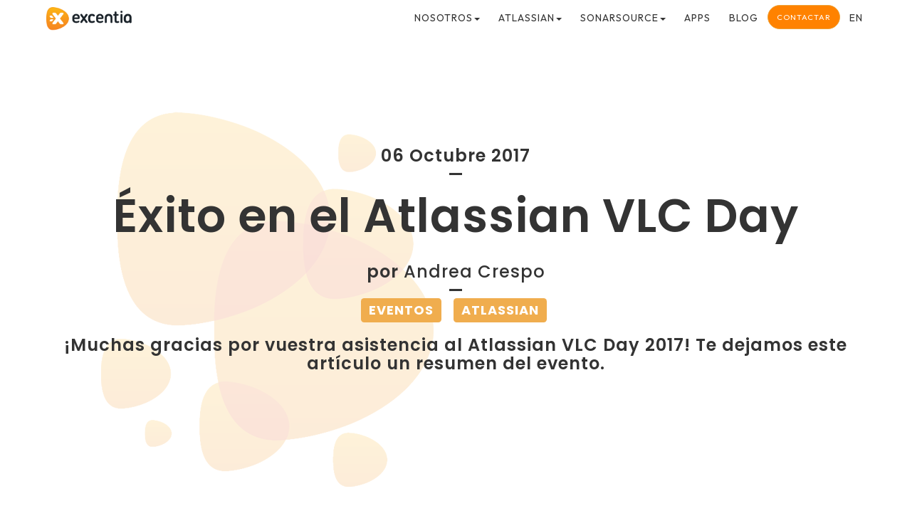

--- FILE ---
content_type: text/html; charset=utf-8
request_url: https://www.excentia.es/exito-atlassian-vlc-day
body_size: 6204
content:
<!DOCTYPE html>
<html lang="es">

<head>

    <meta charset="utf-8">
    <meta http-equiv="X-UA-Compatible" content="IE=edge">
    <meta name="viewport" content="width=device-width, initial-scale=1">


    <!-- Bootstrap Core CSS -->
    <link rel="stylesheet" href="/vendor/bootstrap/css/bootstrap.min.css" type="text/css">
    <link href="css/bootstrap-dropdownhover.min.css" rel="stylesheet">

    <!-- Custom Fonts -->
    <link href="https://fonts.googleapis.com/css?family=Lato" rel="stylesheet">
    <link href="https://fonts.googleapis.com/css?family=Catamaran:100,200,300,400,500,600,700,800,900" rel="stylesheet">

    <link rel="preconnect" href="https://fonts.googleapis.com">
    <link rel="preconnect" href="https://fonts.gstatic.com" crossorigin>
    <link href="https://fonts.googleapis.com/css2?family=Outfit:wght@100;200;300;400;500;600;700;800;900&display=swap"
        rel="stylesheet">
    <link
        href="https://fonts.googleapis.com/css2?family=Poppins:ital,wght@0,100;0,200;0,300;0,400;0,500;0,600;0,700;0,800;0,900;1,100;1,200;1,300;1,400;1,500;1,600;1,700;1,800;1,900&display=swap"
        rel="stylesheet">

    <!-- Plugin CSS -->
    <link rel="stylesheet" href="/css/animate.min.css" type="text/css">
    <link rel="stylesheet" href="/vendor/font-awesome/css/font-awesome.min.css">
    <link rel="stylesheet" href="/vendor/simple-line-icons/css/simple-line-icons.css">
    <link rel="stylesheet" href="/vendor/device-mockups/device-mockups.min.css">
    <link rel="stylesheet" href="/css/jquery.fancybox.css">

    <!-- Important Owl stylesheet -->
    <link rel="stylesheet" href="/css/owl.carousel.css">

    <!-- Default Theme -->
    <link rel="stylesheet" href="/css/owl.theme.css">

    <!-- cookies CSS -->
    <link rel="stylesheet" href="https://cdn.jsdelivr.net/gh/orestbida/cookieconsent@3.0.1/dist/cookieconsent.css">

    <!-- Custom CSS -->
    <link href="/css/main.css" rel="stylesheet">

    <!-- Google Tag Manager -->
    <script>(function (w, d, s, l, i) {
            w[l] = w[l] || []; w[l].push({
                'gtm.start':
                    new Date().getTime(), event: 'gtm.js'
            }); var f = d.getElementsByTagName(s)[0],
                j = d.createElement(s), dl = l != 'dataLayer' ? '&l=' + l : ''; j.async = true; j.src =
                    'https://www.googletagmanager.com/gtm.js?id=' + i + dl; f.parentNode.insertBefore(j, f);
        })(window, document, 'script', 'dataLayer', 'GTM-PFTRPMMJ');
    </script>
    <!-- End Google Tag Manager -->

    <!-- HTML5 Shim and Respond.js IE8 support of HTML5 elements and media queries -->
    <!-- WARNING: Respond.js doesn't work if you view the page via file:// -->
    <!--[if lt IE 9]>
        <script src="https://oss.maxcdn.com/libs/html5shiv/3.7.0/html5shiv.js"></script>
        <script src="https://oss.maxcdn.com/libs/respond.js/1.4.2/respond.min.js"></script>
    <![endif]-->

    <!-- Begin Jekyll SEO tag v2.8.0 -->
<title>Éxito en el Atlassian VLC Day | excentia</title>
<meta name="generator" content="Jekyll v3.10.0" />
<meta property="og:title" content="Éxito en el Atlassian VLC Day" />
<meta name="author" content="Andrea Crespo" />
<meta property="og:locale" content="en_US" />
<meta name="description" content="¡Muchas gracias por vuestra asistencia al Atlassian VLC Day 2017! Te dejamos este artículo un resumen del evento." />
<meta property="og:description" content="¡Muchas gracias por vuestra asistencia al Atlassian VLC Day 2017! Te dejamos este artículo un resumen del evento." />
<link rel="canonical" href="https://www.excentia.es/exito-atlassian-vlc-day" />
<meta property="og:url" content="https://www.excentia.es/exito-atlassian-vlc-day" />
<meta property="og:site_name" content="excentia" />
<meta property="og:type" content="article" />
<meta property="article:published_time" content="2017-10-06T08:00:00+00:00" />
<meta name="twitter:card" content="summary" />
<meta property="twitter:title" content="Éxito en el Atlassian VLC Day" />
<script type="application/ld+json">
{"@context":"https://schema.org","@type":"BlogPosting","author":{"@type":"Person","name":"Andrea Crespo"},"dateModified":"2017-10-06T08:00:00+00:00","datePublished":"2017-10-06T08:00:00+00:00","description":"¡Muchas gracias por vuestra asistencia al Atlassian VLC Day 2017! Te dejamos este artículo un resumen del evento.","headline":"Éxito en el Atlassian VLC Day","mainEntityOfPage":{"@type":"WebPage","@id":"https://www.excentia.es/exito-atlassian-vlc-day"},"url":"https://www.excentia.es/exito-atlassian-vlc-day"}</script>
<!-- End Jekyll SEO tag -->


    <!-- Twitter -->
    <meta name="twitter:title" content="Éxito en el Atlassian VLC Day">
    <meta name="twitter:description" content="¡Muchas gracias por vuestra asistencia al Atlassian VLC Day 2017! Te dejamos este artículo un resumen del evento.">
    <meta name="twitter:image" content="https://www.excentia.es/img/posts/2017-10-06-exito-atlassian-vlc-day.png">
    <meta name="twitter:card" content="summary_large_image">

</head>

<body id="page-top">
  <nav id="mainNav" class="navbar navbar-default navbar-fixed-top">
  <div class="container">
    <!-- Brand and toggle get grouped for better mobile display -->
    <div class="navbar-header">
      <button type="button" class="navbar-toggle collapsed" data-toggle="collapse"
              data-target="#bs-example-navbar-collapse-1">
        <span class="sr-only">Toggle navigation</span><i class="fa fa-bars"></i>
      </button>
      <a class="navbar-brand page-scroll" href="/"><img width="125px" src="/img/header-logo.png" alt="Logotipo nav"></a>
    </div>

    <!-- Collect the nav links, forms, and other content for toggling -->
    <div class="collapse navbar-collapse" id="bs-example-navbar-collapse-1">
      <ul class="nav navbar-nav navbar-right">
        <li class="nav-item dropdown">
          <a href="#" class="page-scroll dropdown-toggle" data-hover="dropdown" data-animations="fadeIn fadeIn fadeIn fadeIn" role="button" aria-haspopup="true" aria-expanded="false">Nosotros<span class="caret"></span></a>
          <ul class="dropdown-menu">
            <li><a class="page-scroll" href="/nosotros">Quiénes somos</a></li>
            <li><a class="page-scroll" href="/casos-de-exito">Casos de éxito</a></li>
            <li><a class="page-scroll" href="/politica-calidad">Política de calidad</a></li>
            <li><a class="page-scroll" href="/politica-seguridad">Política de seguridad</a></li>
            <li><a class="page-scroll" href="/eventos">Eventos</a></li>
            <li><a class="page-scroll" href="/empleo">Únete al equipo</a></li>
          </ul>
        </li>
        <li class="nav-item dropdown">
          <a href="#" class="page-scroll dropdown-toggle" data-hover="dropdown" data-animations="fadeIn fadeIn fadeIn fadeIn" role="button" aria-haspopup="true" aria-expanded="false">Atlassian<span class="caret"></span></a>
          <ul class="dropdown-menu">
            <li><a class="page-scroll" href="/atlassian">Sobre Atlassian</a></li>
                        <li><a class="page-scroll" href="/atlassian#servicios-atlassian">Servicios</a></li>
            <li><a class="page-scroll" href="/atlassian#productos-atlassian">Productos</a></li>
            <li><a class="page-scroll" href="/atlassian#colecciones-atlassian">Colecciones</a></li>
            <li><a class="page-scroll" href="/curso-jira-confluence-cloud-usuarios">Formación</a></li>
            <li><a class="page-scroll" href="/guias">Recursos</a></li>

          </ul>
        </li>
        <li class="nav-item dropdown">
          <a href="#" class="page-scroll dropdown-toggle" data-hover="dropdown" data-animations="fadeIn fadeIn fadeIn fadeIn" role="button" aria-haspopup="true" aria-expanded="false">SonarSource<span class="caret"></span></a>
          <ul class="dropdown-menu">
            <li><a class="page-scroll" href="/sonarsource">Sobre SonarSource</a></li>
            <li><a class="page-scroll" href="/sonarsource#servicios-sonarsource">Servicios</a></li>
            <li><a class="page-scroll" href="/sonarsource#productos-sonarsource">Productos</a></li>
            <li><a class="page-scroll" href="/formacion-sonarqube">Formación</a></li>
            <li><a class="page-scroll" href="/guias-sonarqube">Recursos</a></li>
          </ul>
        </li>
        <li>
          <a href="/apps-atlassian-marketplace">Apps</a>
        </li>
        <li>
          <a href="/blog">Blog</a>
        </li>
        <li>
          <div style="padding-top: 7px">
            <a class="btn btn-warning" style="font-size: 11px; letter-spacing: 1px;line-height:20px" href="/contacto">Contactar</a>
          </div>
        </li>
        <li>
          <a href="/en">en</a>
        </li>
      </ul>
    </div>
    <!-- /.navbar-collapse -->
  </div>
  <!-- /.container-fluid -->
</nav>

   <header>

   <!-- Header -->
    <div class="container" style="background-image: url(/img/product-background-header.png)">
            <div class="row">
                <div class="header-content text-center">
                <div class="header-content-inner text-center" style="width: 100%">
     
                    <!-- image cover? -->
                    
                        
<h3>                    06
                        
                                Octubre
                                  
                                 2017                        
                        
                                                        <br>&#8212;<br>
</h3>                                        
    
             
                        <h1>Éxito en el Atlassian VLC Day</h1>
                        
                        <h3>
                            
                                por <strong>Andrea Crespo</strong>
                            
                            <br>&#8212;<br>
                            
                            <ul class="list-inline item-details">
                                
                                <li>
                                    <a href="/search?query=eventos"><h5 class="label label-warning" style="text-transform: uppercase;">eventos</h5></a>
                                </li>
                                
                                <li>
                                    <a href="/search?query=atlassian"><h5 class="label label-warning" style="text-transform: uppercase;">atlassian</h5></a>
                                </li>
                                                                    
                            </ul> 
                            ¡Muchas gracias por vuestra asistencia al Atlassian VLC Day 2017! Te dejamos este artículo un resumen del evento.
                        </h3>
                    </div>
        </div>
     </div>
     </div>
     </header>
    
        <div class="container">
            <div class="row">
                <div class="col-lg-10 col-lg-offset-1">
                    <div class="modal-body" style="padding-top: 50px; font-size: 1.2em;">
                        <p><img class="center" width="500px" alt="Éxito en el Atlassian VLC Day" title="Evento Atlassian" src="/img/posts/2017-10-06-exito-atlassian-vlc-day.png" /></p>

<p>¡Muchas gracias por vuestra asistencia al Atlassian VLC Day 2017! En excentia estamos más que satisfechos con el resultado de la sesión de ayer. Todos aprendimos mucho y pasamos una mañana estupenda conociendo un poco mejor <strong>Atlassian</strong> y las múltiples posibilidades que brinda a todos los equipos: desarrolladores, TI y equipos de negocio (marketing, finanzas, administración…), todos tienen herramientas de <strong>Atlassian</strong> disponibles que están especialmente diseñadas para sus necesidades. Sea cual sea la <a href="/conoces-la-estrategia-de-la-empresa">metodología de trabajo</a> de tu <strong>equipo</strong>, en excentiay gracias a la flexibilidad de las herramientas de <strong>Atlassian</strong>, encontraremos la forma de mejorar continuamente tus <strong>procesos</strong> y tareas.</p>

<p>Hablando de <strong>equipos</strong>, probablemente la palabra más repetida en el <em>Atlassian VLC Day</em>, recalcamos cual es uno de los pilares en los que se basa la metodología ágil,  y por tanto de los <strong><em>Atlassian products</em></strong>: las personas.
Cómo bien explicó Antonio, el triángulo personas-procesos-productos, es el cimiento de la <strong>metodología ágil</strong>, en el que todo éxito esconde  un <strong>equipo multifuncional</strong> de personas. Momento de alabar el trabajo de todo el equipo excentia en la ejecución de un evento tan exitoso. ¡Gracias equipo!</p>

<p>Aprovechamos también para contaros que el día 19 de octubre estaremos en la conferencia <a href="https://www.javiergarzas.com/2017/10/peopleware-pam-2017">Peopleware Agile Management 2017</a> Os informaremos a través de nuestras Redes Sociales del progreso del evento y de las experiencias vividas.</p>

<p>Desde aquel primer <a href="/excentia-organiza-el-primer-evento"><em>Atlassian Experts</em></a> en 2015, tanto <strong>Atlassian</strong> como excentia hemos evolucionado muchísimo.  Ahora somos <strong>Gold Solution Partners</strong>, tenemos ocho certificaciones <strong>ACP</strong> (<em>Atlassian Certified Professional</em>), y tres años más de experiencia, en la que hemos multiplicado el nivel de licencias gestionadas.</p>

<p>Lo prometido es deuda y por eso os dejamos esta <a href="https://survs.com/survey/nyh3n3nj76">encuesta</a>. Nuestro lema y motivación es la mejora continua, y eso no es posible sin vosotros.  Además, una vez completada la encuesta podréis acceder a las transparencias que usamos ayer.</p>

<p>Especialmente interesantes y aclamadas fueron las sesiones sobre La nueva <strong>Atlassian</strong> y las mejoras en sus productos, además de la introducción a la cultura y filosofía <strong>DevOps</strong>. No dudéis en poneros en <a href="https://excentia.atlassian.net/servicedesk/customer/portal/12">contacto</a> con nosotros si queréis conocer un poco más sobre estos temas o cualquier otro.</p>

<p>Siguiendo la filosofía de la que hablamos cerramos esta entrada al <a href="/blog">blog</a> como la empezamos, al igual que el ciclo infinito y continuo de <strong>DevOps</strong>, empezamos y terminamos igual: ¡Gracias por asistir al <em>Atlassian VLC Day</em>!</p>

                    </div>
                </div>
                
            </div>
        </div>
  <div class="row text-center" style="padding-top: 25px">  
</div>

<div class="row text-center">
    Comparte en 
    <a class="btn-social-share" href="https://facebook.com/sharer.php?u=https://www.excentia.es/exito-atlassian-vlc-day"
                    rel="nofollow" target="_blank" title="Compartir en Facebook">
                    <i class="fa fa-fw fa-facebook fa-3x"></i>
    </a>
    <a class="btn-social-share" href="https://twitter.com/intent/tweet?text=&quot;Éxito en el Atlassian VLC Day&quot;%20https://www.excentia.es/exito-atlassian-vlc-day%20via%20&#64;excentia"
                    onclick="window.open(this.href, 'twitter-share', 'width=550,height=235');return false;" title="Comparte en twitter">
                    <i class="fa fa-fw fa-twitter fa-3x"></i>
    </a>
    <a class="btn-social-share" href="https://www.linkedin.com/shareArticle?mini=true&url=https://www.excentia.es/exito-atlassian-vlc-day&title=Éxito en el Atlassian VLC Day&source=https://www.excentia.es"
                    onclick="window.open(this.href, 'linkedin-share','width=580,height=296');return false;" title="Comparte en LinkedIn">
                    <i class="fa fa-fw fa-linkedin fa-3x"></i>
    </a>
    &nbsp;&nbsp;&nbsp;
    Suscríbete
    <a class="btn-social-share" href="https://www.excentia.es/feed.xml"
       rel="nofollow" target="_blank" title="Suscríbete a nuestro feed">
      <i class="fa fa-fw fa-feed fa-3x"></i>
    </a>
</div>

<div class="row text-center" style="padding-top: 25px">
</div>
  <footer id="contact">
    <div class="footer-above">
        <div class="container">
                <div class="row text-left">
                    <div class="footer-col col-md-4 text-left">
                        <p class="footer-text">
                            <img width=100px src="/img/excentia/logo-excentia-fondo-transparente-sineslogan.png">
                        </p>
                    </div>
                </div>
                <div class="row text-left">
                    <div class="footer-col col-md-4 text-left">
                        <p class="footer-text">
                            C/GRABADOR ESTEVE 15<br>
                            46004 VALENCIA (SPAIN)<br><br>
                            <i class="fa fa-phone"></i> +34 963 254 808<br><br>
                            INFO@EXCENTIA.ES
                        </p>
                    </div>
                    <div class="footer-col col-md-2 text-left">
                        <p class="footer-text">
                            <a href="/nosotros"><strong>Nosotros</strong></a>
                        </p>
                    </div>
                    <div class="footer-col col-md-2 text-left">
                        <p class="footer-text">
                            <a href="/servicios"><strong>Servicios</strong></a>
                        </p>
                    </div>
                    <div class="footer-col col-md-2 text-left">
                        <p class="footer-text">
                            <a href="/atlassian"><strong>Atlassian</strong></a>
                        </p>
                        <p class="footer-text">
                            <a href="/sonarsource"><strong>SonarSource</strong></a>
                        </p>
                    </div>
                    <div class="footer-col col-md-2 text-left">
                        <p class="footer-text">
                            <a href="/contacto"><strong>CONTACTO</strong></a>
                        </p>
                        <p class="footer-text">
                            <a target="_blank" href="https://excentia.atlassian.net/servicedesk/customer/portal/14"><strong>SOPORTE</strong></a>
                        </p>
                        <p class="footer-text">
                            <a href="/blog"><strong>BLOG</strong></a>
                        </p>
                    </div>

                </div>
        </div>
    </div>
    <div style="padding-top: 25px"></div>
    <div class="footer-below">
        <div class="container">
            <div class="row">
                <div class="footer-col col-md-4 text-center">
                    <a href="/img/certs/applus-ens-full.pdf" target="_blank"><img style="margin-right: 10px" height="80px" src="/img/certs/applus-ens.png"></a>
                    <a href="/img/certs/applus-iso-27001-full.pdf" target="_blank"><img style="margin-right: 10px" height="100px" src="/img/certs/applus-iso-27001.png"></a>
                    <a href="/img/certs/aenor-iso-9000-full.png" target="_blank"><img style="margin-right: 10px" height="75px" src="/img/certs/aenor-iso-9000.png"></a>
                    <a href="/img/certs/iqnet-certified-full.png" target="_blank"><img height="75px" src="/img/certs/iqnet-certified.png"></a>
                </div>
                <div class="footer-col col-md-4 text-center">
                    <p>&copy; 2026 - excentia</p>
                    <ul class="list-inline">
                        <li>
                            <a href="/legal">Aviso Legal</a>
                        </li>
                        <li>
                          <a href="/corporate-privacy-policy">Política de Privacidad Corporativa</a>
                        </li>
                        <li>
                            <a href="/privacy">Política de Privacidad de Usuarios de Servicios</a>
                        </li>
                        <li>
                          <a href="/social-media">Política de Redes Sociales</a>
                        </li>
                        <li>
                            <a href="/cookies">Política de Cookies</a>
                        </li>
                        <li>
                            <a href="javascript:CookieConsent.showPreferences()">Configuración</a>
                        </li>
                    </ul>
                </div>
                <div class="footer-col col-md-4 text-center">
                    <ul class="list-inline">
                        
                        <li>
                            <a href="https://twitter.com/excentia" class="btn-social"><i class="fa fa-fw fa-twitter fa-2x"></i></a>
                        </li>
                        
                        <li>
                            <a href="https://www.linkedin.com/company/excentia" class="btn-social"><i class="fa fa-fw fa-linkedin fa-2x"></i></a>
                        </li>
                        
                        <li>
                            <a href="https://www.youtube.com/user/eXcentiaTube" class="btn-social"><i class="fa fa-fw fa-youtube-play fa-2x"></i></a>
                        </li>
                        
                        <li>
                            <a href="https://www.excentia.es/feed.xml" class="btn-social"><i class="fa fa-fw fa-feed fa-2x"></i></a>
                        </li>
                        
                        <li>
                            <a href="" class="btn-social"><i class="fa fa-fw fa-email fa-2x"></i></a>
                        </li>
                        
                        <li>
                            <a href="https://eepurl.com/dJkEiv" target="_blank" class="btn-social"><i class="fa fa-fw fa-envelope fa-2x"></i></a>
                        </li>
                    </ul>

                </div>
            </div>
        </div>
    </div>
</footer>



  <!-- jQuery -->
<script src="/vendor/jquery/jquery.min.js"></script>

<!-- Plugin JavaScript -->
<script src="/js/jquery.easing.min.js"></script>
<script src="/js/jquery.fittext.js"></script>
<script src="/js/wow.min.js"></script>

<!-- Custom Theme JavaScript -->
<script src="/js/creative.js"></script>

<!-- Bootstrap Core JavaScript -->
<script src="/vendor/bootstrap/js/bootstrap.min.js"></script>

<!-- Bootstrap Dropdown Hover JS -->
<script src="js/bootstrap-dropdownhover.min.js"></script>

<!-- Plugin JavaScript -->
<script src="/js/jquery.easing.min.js"></script>

<!-- Theme JavaScript -->
<script src="/js/new-age.min.js"></script>

<!-- Include js plugin -->
<script src="/js/owl.carousel.min.js"></script>

<!-- Fancybox -->
<script src="/js/jquery.fancybox.js"></script>

<!-- form validation -->
<script src="/js/jqBootstrapValidation.js"></script>

<!-- cookie consent -->
<script src="/vendor/cookieconsent/cookieconsent.umd.js"></script>
<script type="module" src="/js/cookieconsent-config.js"></script>

<!-- Main -->
<script src="/js/main.js"></script>

<!-- Google tag (gtag.js) -->
<script async src="https://www.googletagmanager.com/gtag/js?id=G-6FT2CE3RZ2"></script>
<script>
  window.dataLayer = window.dataLayer || [];
  function gtag() { dataLayer.push(arguments); }
  gtag('js', new Date());

  gtag('config', 'G-6FT2CE3RZ2');
</script>


<script type="text/javascript">
  var _gaq = _gaq || [];
  _gaq.push(['_setAccount', 'UA-24343033-1']);
  _gaq.push(['_trackPageview']);
  (function () {
    var ga = document.createElement('script');
    ga.type = 'text/javascript';
    ga.async = true;
    ga.src = ('https:' == document.location.protocol ? 'https://ssl' : 'http://www') + '.google-analytics.com/ga.js';
    var s = document.getElementsByTagName('script')[0];
    s.parentNode.insertBefore(ga, s);
  })();
</script>

<!-- Google Tag Manager (noscript) -->
<noscript>
  <iframe src="https://www.googletagmanager.com/ns.html?id=GTM-PFTRPMMJ" height="0" width="0"
    style="display:none;visibility:hidden"></iframe>
</noscript>
<!-- End Google Tag Manager (noscript) -->
<script type="application/ld+json">
{
  "@context": "https://schema.org",
  "@type": "Article",
  "headline": "Éxito en el Atlassian VLC Day",
  "description": "¡Muchas gracias por vuestra asistencia al Atlassian VLC Day 2017! Te dejamos este artículo un resumen del evento.",
  "image": "https://www.excentia.es/img/posts/2017-10-06-exito-atlassian-vlc-day.png",
  "author": {
    "@type": "Person",
    "name": "Andrea Crespo",
    "url": "https://www.excentia.es/nosotros"
  },
  "publisher": {
    "@type": "Organization",
    "name": "excentia",
    "logo": {
      "@type": "ImageObject",
      "url": "https://www.excentia.es/img/header-logo.png"
    }
  },
  "datePublished": "2017-10-06T08:00:00+00:00",
  "mainEntityOfPage": {
    "@type": "WebPage",
    "@id": "https://www.excentia.es/exito-atlassian-vlc-day"
  }
}
</script>

</body>

</html>



--- FILE ---
content_type: text/css; charset=utf-8
request_url: https://www.excentia.es/css/main.css
body_size: 3303
content:
.heading-font{font-family:"Outfit","Catamaran","Helvetica","Arial","sans-serif";font-weight:200;letter-spacing:1px}.text-align-justify{text-align:justify}.text-align-center{text-align:center}.body-font{font-family:"Outfit","Catamaran","Helvetica","Arial","sans-serif"}.alt-font{font-family:'Poppins', 'Helvetica', 'Arial', 'sans-serif';text-transform:uppercase;letter-spacing:2px}html{height:100%;width:100%}body{height:100%;width:100%;font-family:'Outfit', 'Catamaran', 'Muli', 'Helvetica', 'Arial', 'sans-serif';font-weight:300}td,th{padding:15px}h3 ol li{padding-bottom:15px}h3 ul li{padding-bottom:15px}a{-webkit-transition:all 0.35s;-moz-transition:all 0.35s;transition:all 0.35s;color:#f0951f}a:hover,a:focus{color:#FF8200}hr{max-width:100px;margin:25px auto 0;border-width:1px;border-color:rgba(34,34,34,0.1)}hr.light{border-color:white}h1,h2,h3{font-family:'Poppins', 'Outfit', 'Catamaran', 'Helvetica', 'Arial', 'sans-serif';font-weight:600;letter-spacing:1px}.h4,h4{font-size:18px;font-weight:400 !important;letter-spacing:1px;font-family:'Poppins', 'Outfit', 'Catamaran', 'Helvetica', 'Arial', 'sans-serif'}h5,h6{font-family:'Poppins', 'Outfit', 'Catamaran', 'Helvetica', 'Arial', 'sans-serif';font-weight:500;letter-spacing:1px}section.features .feature-item h3{color:#000;background-color:white}p{font-size:1.3em;line-height:1.5;margin-bottom:20px}.header-text{font-size:1.6em;line-height:1.5;margin-top:20px;margin-bottom:20px;font-weight:300}.main-header-text{font-size:1.8em;line-height:1.5;margin-top:20px;margin-bottom:20px;font-weight:300}.header-text b,strong{font-weight:500}.header-li-text{font-size:1.5em;line-height:1.5;margin-top:20px;margin-bottom:20px}.atlassian-background{background:#0052CC;color:#fff;border-color:#0052CC}.atlassian-background-action{background:#d6ebfe;color:black;border-color:#d6ebfe}.sonarsource-background{background:#c42422;color:#fff;border-color:#c42422}.text-atlassian{color:#0052CC}.text-sonarsource{color:#c42422}.title{margin-bottom:50px}.navbar-default{background-color:white;border-color:rgba(34,34,34,0.05);-webkit-transition:all 0.35s;-moz-transition:all 0.35s;transition:all 0.35s;font-family:'Outfit', 'Catamaran', 'Helvetica', 'Arial', 'sans-serif';font-weight:400;letter-spacing:1px}.navbar-default .navbar-header .navbar-brand{font-family:'Outfit', 'Catamaran', 'Helvetica', 'Arial', 'sans-serif';font-weight:400;letter-spacing:1px;padding:10px;color:#f0951f}.navbar-default .navbar-header .navbar-brand:hover,.navbar-default .navbar-header .navbar-brand:focus{color:#FF8200}.navbar-default .navbar-header .navbar-toggle{font-size:12px;color:#222222;padding:8px 10px}.navbar-default .nav>li>a{font-family:'Outfit', 'Lato', 'Helvetica', 'Arial', 'sans-serif';text-transform:uppercase;font-size:14px;color:#222222}.navbar-default .nav>li>a:focus{color:#222222}.navbar-default .nav>li>a:hover,.navbar-default .nav>li>a:focus:hover{color:#f0951f}.navbar-default .nav>li.active>a{color:#f0951f !important;background-color:transparent}.navbar-default .nav>li.active>a:focus{color:#f0951f !important;background-color:transparent}.navbar-default .nav>li.active>a:hover,.navbar-default .nav>li.active>a:focus:hover{background-color:transparent}@media (min-width: 768px){.navbar-default{background-color:transparent;border-color:transparent}.navbar-default .navbar-header .navbar-brand{color:rgba(255,255,255,0.7)}.navbar-default .navbar-header .navbar-brand:hover,.navbar-default .navbar-header .navbar-brand:focus{color:white}.navbar-default .nav>li>a{color:#333333}.navbar-default .nav>li>a:focus{color:rgba(255,255,255,0.7)}.navbar-default .nav>li>a:hover,.navbar-default .nav>li>a:focus:hover{color:#f0951f}.navbar-default.affix{background-color:white;border-color:rgba(34,34,34,0.1)}.navbar-default.affix .navbar-header .navbar-brand{color:#222222}.navbar-default.affix .navbar-header .navbar-brand:hover,.navbar-default.affix .navbar-header .navbar-brand:focus{color:#f0951f}.navbar-default.affix .nav>li>a{color:#222222}.navbar-default.affix .nav>li>a:focus{color:#222222}.navbar-default.affix .nav>li>a:hover,.navbar-default.affix .nav>li>a:focus:hover{color:#f0951f}}header{position:relative;width:100%;min-height:auto;overflow-y:hidden;color:#333333}header .header-content{text-align:center;padding:150px 0 50px;position:relative}header .header-content .header-content-inner{position:relative;max-width:500px;margin:0 auto}header .header-content .header-content-inner h1{margin-top:0;margin-bottom:30px;font-size:30px}header .header-content .header-content-inner .list-badges{margin-bottom:25px}header .header-content .header-content-inner .list-badges img{height:50px;margin-bottom:25px}header .device-container{max-width:300px;margin:0 auto 100px}header .device-container .screen img{border-radius:3px}@media (min-width: 768px){header{min-height:100%}header .header-content{text-align:left;padding:0;height:100vh}header .header-content .header-content-inner{max-width:none;margin:0;position:absolute;top:50%;transform:translateY(-50%)}header .header-content .header-content-inner h1{font-size:35px}header .device-container{max-width:none;max-height:calc(0vh);margin:100px auto 0}}@media (min-width: 992px){header .header-content .header-content-inner h1{font-size:50px}}section{padding:100px 0}section h2{font-size:50px}section.download{padding:150px 0;position:relative}section.download h2{margin-top:0;font-size:50px}section.download .badges .badge-link{display:block;margin-bottom:25px}section.download .badges .badge-link:last-child{margin-bottom:0}section.download .badges .badge-link img{height:60px}section.features .section-heading{margin-bottom:100px}section.features .section-heading h2{margin-top:0}section.features .section-heading p{margin-bottom:0}section.features .section-post-heading{margin-bottom:100px}section.features .section-post-heading h2{margin-top:0}section.features .section-post-heading p{margin-bottom:0}section.features .device-container,section.features .feature-item{max-width:300px;margin:0 auto}section.features .device-container{margin-bottom:100px}section.features .sonarsource-item{text-align:center;margin-bottom:50px;padding:0 10px}section.features .sonarsource-item h3{font-size:30px}section.features .sonarsource-item i{font-size:80px;color:#c42422}section.features .atlassian-item{text-align:center;margin-bottom:50px}section.features .atlassian-item h3{font-size:30px}section.features .atlassian-item i{font-size:80px}section.features .feature-item{text-align:center;margin-bottom:100px;text-decoration:none}section.features .feature-item h3{font-size:30px}section.features .feature-item i{font-size:80px;background:-webkit-linear-gradient(to left, #f9a600, #edeae4);background:linear-gradient(to left, #fff, #fff);-webkit-background-clip:text;-webkit-text-fill-color:transparent}section.features .service-item{text-align:left;padding:40px;margin-bottom:50px;text-decoration:none;background-color:#F0F0F0;border-color:#F0F0F0;border:1px;min-height:450px;-moz-box-shadow:-3px 3px 3px 0px #CCC;-webkit-box-shadow:-3px 3px 3px 0px #CCC;box-shadow:-3px 3px 3px 0px #CCC}section.features .service-item h3{font-size:24px}section.features .service-item i{font-size:80px}section.features .service-item-small{text-align:center;padding:40px;margin-bottom:50px;text-decoration:none;background-color:#F0F0F0;border-color:#F0F0F0;border:1px;min-height:400px;-moz-box-shadow:-3px 3px 3px 0px #CCC;-webkit-box-shadow:-3px 3px 3px 0px #CCC;box-shadow:-3px 3px 3px 0px #CCC}section.features .service-item-small h3{font-size:30px;text-align:left}section.features .service-item-small i{font-size:80px}section.features .service-item-small p{text-align:left}section.features .atlassian-service-item{text-align:center;padding:40px;margin-bottom:50px;text-decoration:none;background-color:#F0F0F0;border-color:#F0F0F0;border:1px;min-height:430px;-moz-box-shadow:-3px 3px 3px 0px #CCC;-webkit-box-shadow:-3px 3px 3px 0px #CCC;box-shadow:-3px 3px 3px 0px #CCC}section.features .atlassian-service-item h3{font-size:30px}section.features .atlassian-service-item i{font-size:80px}section.features .sonarsource-service-item{text-align:center;padding:40px;margin-bottom:50px;text-decoration:none;background-color:#F0F0F0;border-color:#F0F0F0;border:1px;min-height:390px;-moz-box-shadow:-3px 3px 3px 3px #CCC;-webkit-box-shadow:-3px 3px 3px 3px #CCC;box-shadow:-3px 3px 3px 3px #CCC}section.features .sonarsource-service-item h3{font-size:30px}section.features .sonarsource-service-item i{font-size:80px}section.cta{position:relative;-webkit-background-size:cover;-moz-background-size:cover;background-size:cover;-o-background-size:cover;background-position:center;background-image:url("../img/services/code-quality-services.jpg");padding:250px 0}section.cta .cta-content{position:relative;z-index:1}section.cta .cta-content h2{margin-top:0;margin-bottom:25px;color:white;max-width:450px;font-size:50px}section.cta .overlay{height:100%;width:100%;background-color:rgba(0,0,0,0.5);position:absolute;top:0;left:0}section.cta-product{position:relative;-webkit-background-size:cover;-moz-background-size:cover;background-size:cover;-o-background-size:cover;background-position:center;background-image:url("../img/services/code-quality-services.jpg");padding:150px 0}section.cta-product .cta-content{position:relative;z-index:1}section.cta-product .cta-content h2{margin-top:0;margin-bottom:25px;color:white;max-width:450px;font-size:50px}section.cta-product .overlay{height:100%;width:100%;background-color:rgba(0,0,0,0.5);position:absolute;top:0;left:0}section.contact{text-align:center}section.contact h2{margin-top:0;margin-bottom:25px}section.contact h2 i{color:#dd4b39}section.contact ul.list-social{margin-bottom:0}section.contact ul.list-social li a{display:block;height:80px;width:80px;line-height:80px;font-size:40px;border-radius:100%;color:white}section.contact ul.list-social li.social-twitter a{background-color:#1da1f2}section.contact ul.list-social li.social-twitter a:hover{background-color:#0d95e8}section.contact ul.list-social li.social-facebook a{background-color:#3b5998}section.contact ul.list-social li.social-facebook a:hover{background-color:#344e86}section.contact ul.list-social li.social-google-plus a{background-color:#dd4b39}section.contact ul.list-social li.social-google-plus a:hover{background-color:#d73925}@media (min-width: 768px){section.download .badges .badge-link{display:inline-block;margin-bottom:0}}@media (min-width: 768px){section.download h2{font-size:68px}}@media (min-width: 992px){section.features .device-container{margin-bottom:0}}@media (min-width: 992px){section.features .device-container,section.features .feature-item{max-width:none}}@media (min-width: 768px){section.cta .cta-content h2{font-size:80px}}footer{background-color:#222222;padding:25px 0;color:rgba(255,255,255,0.3);text-align:center}footer p{font-size:12px;margin:0}footer ul{margin-bottom:0}footer ul li a{font-size:12px;color:rgba(255,255,255,0.3)}footer ul li a:hover,footer ul li a:focus,footer ul li a:active,footer ul li a.active{text-decoration:none}.bg-primary{background:#f0f0f0;color:#000}.bg-white{background:#FFFFFF;color:#333}.text-primary{color:#ff8200}.no-gutter>[class*='col-']{padding-right:0;padding-left:0}.btn-outline{color:#555555;border-color:#555555;border:1px solid}.btn-outline:hover,.btn-outline:focus,.btn-outline:active,.btn-outline.active{color:white;background-color:#f0951f;border-color:#f0951f}.btn-outline-white{color:white;border-color:white;border:1px solid}.btn-outline-white:hover,.btn-outline-white:focus,.btn-outline-white:active,.btn-outline-white.active{color:white;background-color:#f0951f;border-color:#f0951f}.btn-outline-noborder{color:#555555}.btn-outline-noborder:hover,.btn-outline-noborder:focus,.btn-outline-noborder:active,.btn-outline-noborder.active{color:white;background-color:#f0951f;border-color:#f0951f}.btn{font-family:'Outfit', 'Lato', 'Helvetica', 'Arial', 'sans-serif';text-transform:uppercase;letter-spacing:2px;border-radius:300px}.btn-xl{padding:15px 45px;font-size:1em}.btn-warning{color:#fff;background-color:#FF8200;border-color:#eea236}::-moz-selection,::selection{color:white;text-shadow:none;background:#222222}img::selection,img::-moz-selection{color:white;background:transparent}body{webkit-tap-highlight-color:#222222}.no-padding{padding:0}.portfolio-box{position:relative;display:block;max-width:650px;margin:0 auto}.portfolio-box .portfolio-box-caption{color:white;cursor:pointer;opacity:0;display:block;background:rgba(249,166,0,0.8);position:absolute;bottom:0;text-align:center;width:100%;height:100%;-webkit-transition:all 0.35s;-moz-transition:all 0.35s;transition:all 0.35s}.portfolio-box .portfolio-box-caption .portfolio-box-caption-content{width:100%;text-align:center;position:absolute}.portfolio-box .portfolio-box-caption .portfolio-box-caption-content .project-category,.portfolio-box .portfolio-box-caption .portfolio-box-caption-content .project-name{font-family:'Open Sans', 'Helvetica Neue', Arial, sans-serif;padding:0 15px}.portfolio-box .portfolio-box-caption .portfolio-box-caption-content .project-category{text-transform:uppercase;font-weight:600;font-size:14px}.portfolio-box .portfolio-box-caption .portfolio-box-caption-content .project-name{font-size:18px}.portfolio-box:hover .portfolio-box-caption{opacity:1}@media (min-width: 768px){.portfolio-box .portfolio-box-caption .portfolio-box-caption-content .project-category{font-size:16px}.portfolio-box .portfolio-box-caption .portfolio-box-caption-content .project-name{font-size:22px}}.intro-header{background:no-repeat center center;background-color:#808080;background-attachment:scroll;-webkit-background-size:cover;-moz-background-size:cover;background-size:cover;-o-background-size:cover;margin-bottom:50px}.intro-header .site-heading,.intro-header .post-heading,.intro-header .page-heading{padding:100px 0 50px;color:white}.intro-header .site-heading,.intro-header .page-heading{text-align:center}.intro-header .site-heading h1,.intro-header .page-heading h1{margin-top:0;font-size:50px}.intro-header .site-heading .subheading,.intro-header .page-heading .subheading{font-size:24px;line-height:1.1;display:block;font-family:'Outfit', 'Open Sans', 'Helvetica Neue', Helvetica, Arial, sans-serif;font-weight:300;margin:10px 0 0}.intro-header .post-heading h1{font-size:35px}.intro-header .post-heading .subheading,.intro-header .post-heading .meta{line-height:1.1;display:block}.intro-header .post-heading .subheading{font-family:'Outfit', 'Open Sans', 'Helvetica Neue', Helvetica, Arial, sans-serif;font-size:24px;margin:10px 0 30px;font-weight:600}.intro-header .post-heading .meta{font-family:'Outfit', 'Lora', 'Times New Roman', serif;font-style:italic;font-weight:300;font-size:20px}.intro-header .post-heading .meta a{color:white}@media only screen and (min-width: 768px){.intro-header .site-heading,.intro-header .post-heading,.intro-header .page-heading{padding:150px 0}}@media only screen and (min-width: 768px){.intro-header .site-heading h1,.intro-header .page-heading h1{font-size:80px}}@media only screen and (min-width: 768px){.intro-header .post-heading h1{font-size:55px}.intro-header .post-heading .subheading{font-size:30px}}.team-member{margin-bottom:50px;text-align:center}.team-member img{margin:0 auto;border:7px solid #fff}.team-member h4{margin-top:25px;margin-bottom:0;text-transform:none}.team-member p{margin-top:0}#testimonial{padding:100px 0}#testimonial .block h2{line-height:27px;color:#5C5C5C;padding-top:110px}#testimonial .block p{padding-top:50px;color:#7B7B7B}#testimonial .counter-box li{width:50%;float:left;text-align:center;margin:30px 0 30px}#testimonial .counter-box li i{font-size:35px}#testimonial .counter-box li h4{font-size:30px;font-weight:bold}#testimonial .counter-box li span{color:#555}#testimonial .testimonial-carousel{text-align:center;width:100%;padding:24px;margin:0 auto}#testimonial .testimonial-carousel img{padding-bottom:38px}#testimonial .testimonial-carousel p{line-height:28px;font-weight:300;padding-bottom:20px}#testimonial .testimonial-carousel .user img{padding-bottom:0px;border-radius:500px}#testimonial .testimonial-carousel .user p{padding-bottom:0;font-size:12px;line-height:20px;color:#353241}#testimonial .testimonial-carousel .user p span{display:block;color:#353241;font-weight:600}#product-features{padding:100px 0}#product-features .block h2{line-height:27px;color:#5C5C5C;padding-top:110px}#product-features .block p{padding-top:50px;color:#7B7B7B}#product-features .product-features-carousel{text-align:center;width:100%;padding:24px;margin:0 auto}#product-features .product-features-carousel img{padding-bottom:38px}#product-features .product-features-carousel p{line-height:28px;font-weight:300;padding-bottom:20px}.dropdown-menu>.active>a,.dropdown-menu>.active>a:focus,.dropdown-menu>.active>a:hover{color:#fff;text-decoration:none;background-color:#f0951f;outline:0}img.center{display:block;margin-left:auto;margin-right:auto}.download-form{margin:0 auto;width:650px;padding:14px}#inline-download{display:none}#inline-download h1{font-size:20px;font-weight:bold;margin-bottom:8px}#inline-download p{font-size:14px;color:#666666;margin-bottom:20px;border-bottom:solid 1px #666666;padding-bottom:10px}#inline-download label{display:block;font-weight:bold;text-align:right;width:140px;float:left}#inline-download .small{color:#666666;display:block;font-size:11px;font-weight:normal;text-align:right;width:140px}#inline-download input{float:left;font-size:12px;padding:4px 2px;border:solid 1px #666666;width:400px;margin:2px 0 20px 10px}#inline-download input.error{border-color:#973d3d;border-style:solid;background:#f0bebe;color:#a35959}#inline-download input.error:focus{border-color:#973d3d;color:#a35959}.destacado{border:solid 3px gray;padding-top:15px;padding-bottom:15px}.circulo{border-radius:50%}#clientes{padding:100px 0}#clientes .block h2{padding-top:35px;line-height:27px;margin:0}#clientes .block p{color:#7B7B7B;padding-top:20px}#clientes .block img{padding-left:40px;width:100%}.footer-text{font-family:'Outfit', 'Lato', 'Helvetica', 'Arial', 'sans-serif';color:white;text-transform:uppercase;letter-spacing:2px;display:inline-block;padding:6px 12px;margin-bottom:0;font-size:14px;font-weight:400;line-height:1.42857143;text-align:left;white-space:nowrap;vertical-align:middle;background-image:none;border:1px solid transparent;border-radius:4px}.tarjeta{min-height:350px;background-color:white;margin-top:20px;padding:20px;display:table;text-align:center;width:100%}.tarjeta-con-imagen{min-height:470px;background-color:white;margin-top:20px;padding:20px;display:table;text-align:center;width:100%}.tarjeta-curso{min-height:450px;background-color:white;margin-top:20px;padding:20px;display:table;text-align:center;width:100%}.informacion-curso{display:table-row-group;vertical-align:top}.enlace-curso{display:table-row;vertical-align:bottom;text-align:center}.tarjeta-body{padding:20px}.tarjeta-link{display:table-row;vertical-align:bottom;text-align:center}.tarjeta-producto{min-height:500px;background-color:white;margin-top:40px;padding:20px;display:table;text-align:center;width:100%}.informacion-producto{display:table-row-group;vertical-align:top}.enlace-producto{display:table-row;vertical-align:bottom;text-align:center}.btn.focus,.btn:focus,.btn:hover{color:#fff;background-color:#FF8200;border-color:black}.help-block{display:block;margin-top:5px;margin-bottom:10px;color:red;font-size:1em;text-align:left}.help-block ul{padding:0;margin:0;list-style:none}.mb-sm-5{margin-bottom:5px}.mb-sm-10{margin-bottom:10px}.mb-sm-15{margin-bottom:15px}.mb-sm-20{margin-bottom:20px}.mb-sm-30{margin-bottom:30px}.mb-sm-40{margin-bottom:40px}.mb-sm-50{margin-bottom:50px}.excentia-logo-atl-size{height:30px}@media (min-width: 992px){.mb-sm-5,.mb-sm-10,.mb-sm-15,.mb-sm-20,.mb-sm-30,.mb-sm-40,.mb-sm-50{margin-bottom:0 !important}.excentia-logo-atl-size{height:40px}}


--- FILE ---
content_type: application/javascript; charset=utf-8
request_url: https://www.excentia.es/js/main.js
body_size: -146
content:
$(document).ready(function(){

    $("input,textarea").jqBootstrapValidation({
        preventSubmit: true,
        submitError: function($form, event, errors) {
            // additional error messages or events
        },

        filter: function() {
            return $(this).is(":visible");
        },
    });

	$("#testimonial-slider").owlCarousel({
	    paginationSpeed : 800,      
	    singleItem:true,
	    autoPlay: 8000,
	});

	$("#customer-logos").owlCarousel({
  		autoPlay: 3000,
  		items : 7,
  		itemsDesktop : [1199,5],
  		itemsDesktopSmall : [979,5],
  	});
    
    $("#product-features-slider").owlCarousel({
	    paginationSpeed : 800,      
	    singleItem:true,
	    autoPlay: 8000,
	});
    
	$(".fancybox").fancybox();

});

--- FILE ---
content_type: application/javascript; charset=utf-8
request_url: https://www.excentia.es/js/creative.js
body_size: 317
content:
/*!
 * Start Bootstrap - Creative Bootstrap Theme (http://startbootstrap.com)
 * Code licensed under the Apache License v2.0.
 * For details, see http://www.apache.org/licenses/LICENSE-2.0.
 */

(function($) {
    "use strict"; // Start of use strict

    // jQuery for page scrolling feature - requires jQuery Easing plugin
    $('a.page-scroll').bind('click', function(event) {
        var $anchor = $(this);
        $('html, body').stop().animate({
            scrollTop: ($($anchor.attr('href')).offset().top - 50)
        }, 1250, 'easeInOutExpo');
        event.preventDefault();
    });

    // Highlight the top nav as scrolling occurs
    //$('body').scrollspy({
    //    target: '.navbar-fixed-top',
    //    offset: 51
    //})

    // Closes the Responsive Menu on Menu Item Click
    $('.navbar-collapse ul li a').click(function() {
        $('.navbar-toggle:visible').click();
    });

    // Fit Text Plugin for Main Header
    $("h1").fitText(
        1.2, {
            minFontSize: '35px',
            maxFontSize: '65px'
        }
    );

    // Offset for Main Navigation
    //$('#mainNav').affix({
    //    offset: {
    //        top: 100
    //    }
    //})

    // Initialize WOW.js Scrolling Animations
    new WOW().init();

})(jQuery); // End of use strict
